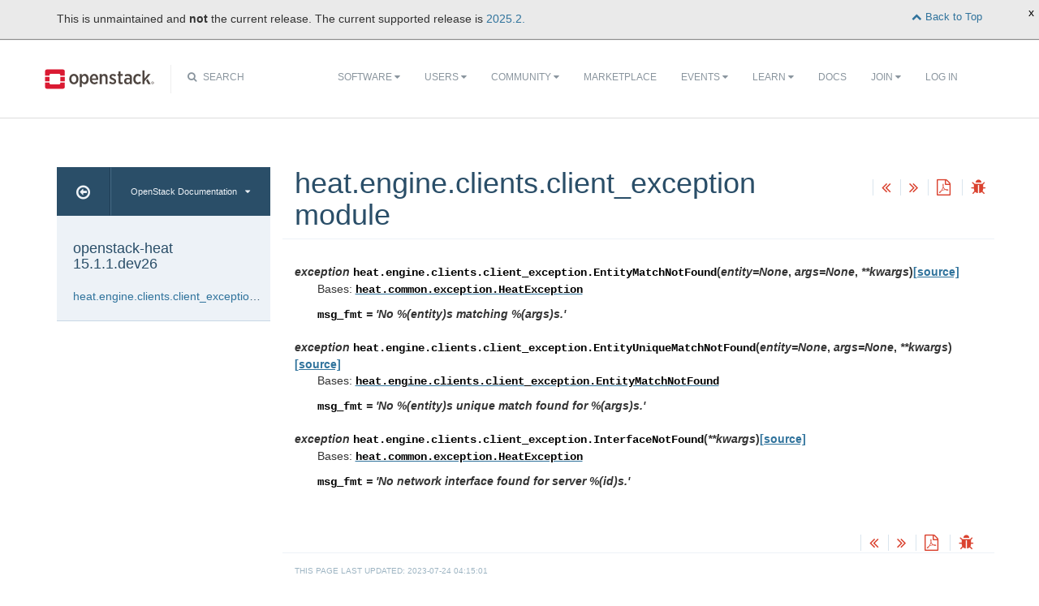

--- FILE ---
content_type: text/html
request_url: https://docs.openstack.org/heat/victoria/api/heat.engine.clients.client_exception.html
body_size: 6148
content:
<!DOCTYPE html PUBLIC "-//W3C//DTD XHTML 1.0 Strict//EN" "http://www.w3.org/TR/xhtml1/DTD/xhtml1-strict.dtd">
<html lang="en" xml:lang="en" xmlns="http://www.w3.org/1999/xhtml">
  <head>
    <meta content="text/html; charset=UTF-8" http-equiv="Content-Type"/>

    <title>OpenStack Docs: heat.engine.clients.client_exception module</title>
    <meta charset="utf-8">
    <meta http-equiv="X-UA-Compatible" content="IE=edge">
    <meta name="viewport" content="width=device-width, initial-scale=1">

<!-- Bootstrap CSS -->
<link href="../_static/css/bootstrap.min.css" rel="stylesheet">

<!-- Fonts -->
<link href="../_static/css/font-awesome.min.css" rel="stylesheet">

<!-- Custom CSS -->
<link href="../_static/css/combined.css" rel="stylesheet">

<!-- Search CSS -->
<link href="../_static/css/search.css" rel="stylesheet">

<!-- Pygments CSS -->
<link href="../_static/pygments.css" rel="stylesheet">

<!-- HTML5 Shim and Respond.js IE8 support of HTML5 elements and media queries -->
<!-- WARNING: Respond.js doesn't work if you view the page via file:// -->
<!--[if lt IE 9]>
    <script src="https://oss.maxcdn.com/libs/html5shiv/3.7.0/html5shiv.js"></script>
    <script src="https://oss.maxcdn.com/libs/respond.js/1.4.2/respond.min.js"></script>
<![endif]-->
<script type="text/javascript" src="../_static/jquery.js"></script>
<script type="text/javascript" src="../_static/underscore.js"></script>
<script type="text/javascript" src="../_static/doctools.js"></script>
<script type="text/javascript" src="../_static/language_data.js"></script>
  


<!-- Google Analytics -->
<script>
(function(i,s,o,g,r,a,m){i['GoogleAnalyticsObject']=r;i[r]=i[r]||function(){
(i[r].q=i[r].q||[]).push(arguments)},i[r].l=1*new Date();a=s.createElement(o),
m=s.getElementsByTagName(o)[0];a.async=1;a.src=g;m.parentNode.insertBefore(a,m)
})(window,document,'script','//www.google-analytics.com/analytics.js','ga');

ga('create', 'UA-17511903-1', 'auto');
ga('send', 'pageview');
</script>
<!-- End Google Analytics -->

  </head>
  <body>

<!-- SOURCE_FILE: https://opendev.org/openstack/heat/src/doc/source/api/heat.engine.clients.client_exception.rst -->

 <script>
    (function (window, document) {
        var loader = function () {
            var script = document.createElement("script"), tag = document.getElementsByTagName("script")[0];
            script.src = "https://search.openstack.org/widget/embed.min.js?t="+Date.now();
            tag.parentNode.insertBefore(script, tag);
        };
        window.addEventListener ? window.addEventListener("load", loader, false) : window.attachEvent("onload", loader);
    })(window, document);
</script>
<nav class="navbar navbar-default" role="navigation">
  <div class="container">
    <!-- Brand and toggle get grouped for better mobile display -->
    <div class="navbar-header">
      <button class="navbar-toggle" data-target="#bs-example-navbar-collapse-1" data-toggle="collapse" type="button">
        <span class="sr-only">Toggle navigation</span>
        <span class="icon-bar"></span>
        <span class="icon-bar"></span>
        <span class="icon-bar"></span>
      </button>
      <div class="brand-wrapper">
        <a class="navbar-brand" href="https://www.openstack.org/"></a>
      </div>
      <div class="search-icon show"><i class="fa fa-search"></i> Search</div></div>
      <div class="collapse navbar-collapse" id="bs-example-navbar-collapse-1">
      <div class="search-container tiny">
    <div class="openstack-search-bar" data-baseUrl="search.openstack.org" data-context="docs-openstack"></div>
</div>
      <ul class="nav navbar-nav navbar-main show">
        <li class="search-container-mobile">
    <div class="openstack-search-bar" data-baseUrl="search.openstack.org" data-context="docs-openstack"></div>
</li>
        <li>
          <a href="https://www.openstack.org/software/" class="drop" id="dropdownMenuSoftware">Software <i class="fa fa-caret-down"></i></a>
          <ul class="dropdown-menu" role="menu" aria-labelledby="dropdownMenuSoftware">
            <li role="presentation"><a role="menuitem" tabindex="-1" href="https://www.openstack.org/software/">Overview</a></li>
            <li role="presentation"><a role="menuitem" tabindex="-1" href="https://www.openstack.org/software/project-navigator/openstack-components">Project Navigator</a></li>
            <li role="presentation"><a role="menuitem" tabindex="-1" href="https://www.openstack.org/software/sample-configs/">Sample Configs</a></li>
            <li role="presentation" class="divider"></li>
            <li role="presentation"><a role="menuitem" tabindex="-1" href="https://www.openstack.org/software/security/">Security</a></li>
            <li role="presentation"><a role="menuitem" tabindex="-1" href="https://www.openstack.org/software/start/">Get Started</a></li>
            <li role="presentation"><a role="menuitem" tabindex="-1" href="https://www.openstack.org/software/roadmap/">Roadmap</a></li>
            <li role="presentation"><a role="menuitem" tabindex="-1" href="https://www.openstack.org/software/latest-release/">Latest Release</a></li>
            <li role="presentation"><a role="menuitem" tabindex="-1" href="https://www.openstack.org/software/sourcecode/">Source Code</a></li>
          </ul>
        </li>
        <li>
          <a href="https://www.openstack.org/user-stories/" class="drop" id="dropdownMenuUsers">Users <i class="fa fa-caret-down"></i></a>
          <ul class="dropdown-menu" role="menu" aria-labelledby="dropdownMenuUsers">
            <li role="presentation"><a role="menuitem" tabindex="-1" href="https://www.openstack.org/user-stories/">Overview</a></li>
            <li role="presentation" class="divider"></li>
            <li role="presentation"><a role="menuitem" tabindex="-1" href="https://www.openstack.org/telecoms-and-nfv/">Telecoms and NFV</a></li>
            <li role="presentation"><a role="menuitem" tabindex="-1" href="https://www.openstack.org/enterprise/">OpenStack in the Enterprise</a></li>
            <li role="presentation"><a role="menuitem" tabindex="-1" href="https://www.openstack.org/appdev/">Application Developers & ISVs</a></li>
            <li role="presentation"><a role="menuitem" tabindex="-1" href="https://superuser.openstack.org/">Superuser Magazine</a></li>
            <li role="presentation"><a role="menuitem" tabindex="-1" href="https://www.openstack.org/surveys/landing">User Survey</a></li>
          </ul>
        </li>
        <li>
          <a href="https://www.openstack.org/community/" class="drop" id="dropdownMenuCommunity">Community <i class="fa fa-caret-down"></i></a>
          <ul class="dropdown-menu" role="menu" aria-labelledby="dropdownMenuCommunity">
            <li role="presentation"><a role="menuitem" tabindex="-1" href="https://www.openstack.org/community/">Welcome! Start Here</a></li>
            <li role="presentation"><a role="menuitem" tabindex="-1" href="https://www.openstack.org/foundation/">OpenStack Foundation</a></li>
            <li role="presentation"><a role="menuitem" tabindex="-1" href="https://wiki.openstack.org">OpenStack Wiki</a></li>
            <li role="presentation"><a role="menuitem" tabindex="-1" href="https://groups.openstack.org">User Groups</a></li>
            <li role="presentation"><a role="menuitem" tabindex="-1" href="https://www.openstack.org/community/speakers/">Speakers Bureau</a></li>
            <li role="presentation" class="divider"></li>
            <li role="presentation"><a role="menuitem" tabindex="-1" href="https://www.openstack.org/foundation/companies/">Supporting Companies</a></li>
            <li role="presentation"><a role="menuitem" tabindex="-1" href="https://www.openstack.org/community/jobs/">Jobs</a></li>
            <li role="presentation" class="divider"></li>
            <li role="presentation"><a role="menuitem" tabindex="-1" href="https://www.openstack.org/join/">Join The Community</a></li>
          </ul>
        </li>
        <li>
          <a href="https://www.openstack.org/marketplace/">Marketplace</a>
        </li>
        <li>
          <a href="https://www.openstack.org/events/" class="drop" id="dropdownMenuEvents">Events <i class="fa fa-caret-down"></i></a>
          <ul class="dropdown-menu" role="menu" aria-labelledby="dropdownMenuEvents">
            <li role="presentation"><a role="menuitem" tabindex="-1" href="https://www.openstack.org/community/events/">Overview</a></li>
            <li role="presentation"><a role="menuitem" tabindex="-1" href="https://www.openstack.org/summit/">The OpenStack Summit</a></li>
            <li role="presentation"><a role="menuitem" tabindex="-1" href="https://www.openstack.org/community/events/">More OpenStack Events</a></li>
            <li role="presentation"><a role="menuitem" tabindex="-1" href="https://www.openstack.org/community/events/openstackdays">OpenStack Days</a></li>
          </ul>
        </li>
        <li>
          <a href="https://www.openstack.org/learn/" class="drop" id="dropdownMenuLearn">Learn <i class="fa fa-caret-down"></i></a>
          <ul class="dropdown-menu dropdown-hover" role="menu" aria-labelledby="dropdownMenuEvents">
            <li role="presentation"><a role="menuitem" tabindex="-1" href="https://www.openstack.org/marketplace/training/">Training</a></li>
            <li role="presentation"><a role="menuitem" tabindex="-1" href="https://www.openstack.org/coa/">Get Certified</a></li>
            <li role="presentation"><a role="menuitem" tabindex="-1" href="https://ask.openstack.org">Ask a Technical Question</a></li>
            <li role="presentation"><a role="menuitem" tabindex="-1" href="https://superuser.openstack.org">Superuser Magazine</a></li>
            <li role="presentation"><a role="menuitem" tabindex="-1" href="https://www.openstack.org/videos/">Summit Videos</a></li>
            <li role="presentation"><a role="menuitem" tabindex="-1" href="https://www.openstack.org/analysts/">Analyst Reports</a></li>
            <li role="presentation"><a role="menuitem" tabindex="-1" href="https://www.openstack.org/news/">News</a></li>
            <li role="presentation"><a role="menuitem" tabindex="-1" href="https://www.openstack.org/blog/">Blog</a></li>
          </ul>
        </li>
        <li>
          <a href="https://docs.openstack.org/">Docs</a>
        </li>
        <li>

</li>


            <li>

                <li class="join-nav-section">
                    <a href="https://www.openstack.org/join/" id="dropdownMenuJoin">Join <i class="fa fa-caret-down"></i></a>
                    <ul class="dropdown-menu dropdown-hover" role="menu" aria-labelledby="dropdownMenuJoin" style="display: none;">
                        <li role="presentation"><a role="menuitem" tabindex="-1" href="https://www.openstack.org/join/register/?membership-type=foundation">Sign up for Foundation Membership</a></li>
                        <li role="presentation"><a role="menuitem" tabindex="-1" href="https://www.openstack.org/join/#sponsor">Sponsor the Foundation</a></li>
                        <li role="presentation"><a role="menuitem" tabindex="-1" href="https://www.openstack.org/foundation">More about the Foundation</a></li>
                    </ul>
                </li>
                <li>
                    <a href="https://www.openstack.org/Security/login/?BackURL=/home/" class="sign-in-btn">Log In</a>
                </li>

            </li>
      </ul>
    </div>
  </div>
  <!-- /.container -->
</nav>
    <div class="container docs-book-wrapper">
      <div class="row">
        <div class="col-lg-9 col-md-8 col-sm-8 col-lg-push-3 col-md-push-4 col-sm-push-4">
<div class="row docs-title">
  <div class="col-lg-8">
      <h1>heat.engine.clients.client_exception module</h1>
    
  </div>
  <div class="docs-actions">
    
    <a href="heat.engine.clients.os.zun.html"><i class="fa fa-angle-double-left" data-toggle="tooltip" data-placement="top" title="Previous: heat.engine.clients.os.zun module"></i></a>
    
    
    <a href="heat.engine.clients.client_plugin.html"><i class="fa fa-angle-double-right" data-toggle="tooltip" data-placement="top" title="Next: heat.engine.clients.client_plugin module"></i></a>
    
    <a id="pdfLink1" href="" target="_blank" title="Download the manuals as PDF"><i class="fa fa-file-pdf-o" data-toggle="tooltip" data-placement="top" title="Download PDF"></i></a>
    
    <a id="logABugLink1" href="" target="_blank" title="Found an error? Report a bug against this page"><i class="fa fa-bug" data-toggle="tooltip" data-placement="top" title="Report a Bug"></i></a>
    
  </div>
</div>
          <div class="row">
            <div class="col-lg-12">
              <div class="docs-body" role="main">

  <div class="section" id="module-heat.engine.clients.client_exception">
<span id="heat-engine-clients-client-exception-module"></span><h1>heat.engine.clients.client_exception module<a class="headerlink" href="#module-heat.engine.clients.client_exception" title="Permalink to this headline">¶</a></h1>
<dl class="py exception">
<dt id="heat.engine.clients.client_exception.EntityMatchNotFound">
<em class="property">exception </em><code class="sig-prename descclassname">heat.engine.clients.client_exception.</code><code class="sig-name descname">EntityMatchNotFound</code><span class="sig-paren">(</span><em class="sig-param"><span class="n">entity</span><span class="o">=</span><span class="default_value">None</span></em>, <em class="sig-param"><span class="n">args</span><span class="o">=</span><span class="default_value">None</span></em>, <em class="sig-param"><span class="o">**</span><span class="n">kwargs</span></em><span class="sig-paren">)</span><a class="reference internal" href="../_modules/heat/engine/clients/client_exception.html#EntityMatchNotFound"><span class="viewcode-link">[source]</span></a><a class="headerlink" href="#heat.engine.clients.client_exception.EntityMatchNotFound" title="Permalink to this definition">¶</a></dt>
<dd><p>Bases: <a class="reference internal" href="heat.common.exception.html#heat.common.exception.HeatException" title="heat.common.exception.HeatException"><code class="xref py py-class docutils literal notranslate"><span class="pre">heat.common.exception.HeatException</span></code></a></p>
<dl class="py attribute">
<dt id="heat.engine.clients.client_exception.EntityMatchNotFound.msg_fmt">
<code class="sig-name descname">msg_fmt</code><em class="property"> = 'No %(entity)s matching %(args)s.'</em><a class="headerlink" href="#heat.engine.clients.client_exception.EntityMatchNotFound.msg_fmt" title="Permalink to this definition">¶</a></dt>
<dd></dd></dl>

</dd></dl>

<dl class="py exception">
<dt id="heat.engine.clients.client_exception.EntityUniqueMatchNotFound">
<em class="property">exception </em><code class="sig-prename descclassname">heat.engine.clients.client_exception.</code><code class="sig-name descname">EntityUniqueMatchNotFound</code><span class="sig-paren">(</span><em class="sig-param"><span class="n">entity</span><span class="o">=</span><span class="default_value">None</span></em>, <em class="sig-param"><span class="n">args</span><span class="o">=</span><span class="default_value">None</span></em>, <em class="sig-param"><span class="o">**</span><span class="n">kwargs</span></em><span class="sig-paren">)</span><a class="reference internal" href="../_modules/heat/engine/clients/client_exception.html#EntityUniqueMatchNotFound"><span class="viewcode-link">[source]</span></a><a class="headerlink" href="#heat.engine.clients.client_exception.EntityUniqueMatchNotFound" title="Permalink to this definition">¶</a></dt>
<dd><p>Bases: <a class="reference internal" href="#heat.engine.clients.client_exception.EntityMatchNotFound" title="heat.engine.clients.client_exception.EntityMatchNotFound"><code class="xref py py-class docutils literal notranslate"><span class="pre">heat.engine.clients.client_exception.EntityMatchNotFound</span></code></a></p>
<dl class="py attribute">
<dt id="heat.engine.clients.client_exception.EntityUniqueMatchNotFound.msg_fmt">
<code class="sig-name descname">msg_fmt</code><em class="property"> = 'No %(entity)s unique match found for %(args)s.'</em><a class="headerlink" href="#heat.engine.clients.client_exception.EntityUniqueMatchNotFound.msg_fmt" title="Permalink to this definition">¶</a></dt>
<dd></dd></dl>

</dd></dl>

<dl class="py exception">
<dt id="heat.engine.clients.client_exception.InterfaceNotFound">
<em class="property">exception </em><code class="sig-prename descclassname">heat.engine.clients.client_exception.</code><code class="sig-name descname">InterfaceNotFound</code><span class="sig-paren">(</span><em class="sig-param"><span class="o">**</span><span class="n">kwargs</span></em><span class="sig-paren">)</span><a class="reference internal" href="../_modules/heat/engine/clients/client_exception.html#InterfaceNotFound"><span class="viewcode-link">[source]</span></a><a class="headerlink" href="#heat.engine.clients.client_exception.InterfaceNotFound" title="Permalink to this definition">¶</a></dt>
<dd><p>Bases: <a class="reference internal" href="heat.common.exception.html#heat.common.exception.HeatException" title="heat.common.exception.HeatException"><code class="xref py py-class docutils literal notranslate"><span class="pre">heat.common.exception.HeatException</span></code></a></p>
<dl class="py attribute">
<dt id="heat.engine.clients.client_exception.InterfaceNotFound.msg_fmt">
<code class="sig-name descname">msg_fmt</code><em class="property"> = 'No network interface found for server %(id)s.'</em><a class="headerlink" href="#heat.engine.clients.client_exception.InterfaceNotFound.msg_fmt" title="Permalink to this definition">¶</a></dt>
<dd></dd></dl>

</dd></dl>

</div>


              </div>
            </div>
          </div>
          <div class="docs-actions">
          
            <a href="heat.engine.clients.os.zun.html"><i class="fa fa-angle-double-left" data-toggle="tooltip" data-placement="top" title="Previous: heat.engine.clients.os.zun module"></i></a>
          
          
            <a href="heat.engine.clients.client_plugin.html"><i class="fa fa-angle-double-right" data-toggle="tooltip" data-placement="top" title="Next: heat.engine.clients.client_plugin module"></i></a>
          
          <a id="pdfLink2" href="" target="_blank" title="Download the manuals as PDF"><i class="fa fa-file-pdf-o" data-toggle="tooltip" data-placement="top" title="Download PDF"></i></a>
          
            <a id="logABugLink3" href="" target="_blank" title="Found an error? Report a bug against this page"><i class="fa fa-bug" data-toggle="tooltip" data-placement="top" title="Report a Bug"></i></a>
          
          </div>
          <div class="row docs-byline bottom">
            <div class="docs-updated">this page last updated: 2023-07-24 04:15:01</div>
          </div>
          <div class="row">
            <div class="col-lg-8 col-md-8 col-sm-8 docs-license">
<a href="https://creativecommons.org/licenses/by/3.0/">
 <img src="../_static/images/docs/license.png" alt="Creative Commons Attribution 3.0 License"/>
</a>
<p>
 Except where otherwise noted, this document is licensed under
 <a href="https://creativecommons.org/licenses/by/3.0/">Creative Commons
 Attribution 3.0 License</a>. See all <a href="https://www.openstack.org/legal">
 OpenStack Legal Documents</a>.
</p>
            </div>
            <div class="col-lg-4 col-md-4 col-sm-4 docs-actions-wrapper">
            <!-- ID buglinkbottom added so that pre-filled doc bugs
                 are sent to Launchpad projects related to the
                 document -->
              <a href="#" id="logABugLink2" class="docs-footer-actions"><i class="fa fa-bug"></i> found an error? report a bug</a>
              <a href="https://ask.openstack.org" class="docs-footer-actions"><i class="fa fa-question-circle"></i> questions?</a>
            </div>
          </div>
        </div>
<div class="col-lg-3 col-md-4 col-sm-4 col-lg-pull-9 col-md-pull-8 col-sm-pull-8 docs-sidebar">
  <div class="btn-group docs-sidebar-releases">
    <button onclick="location.href='/'" class="btn docs-sidebar-home" data-toggle="tooltip" data-placement="top" title="OpenStack Docs Home"><i class="fa fa-arrow-circle-o-left"></i></button>
<button href="#" type="button" data-toggle="dropdown" class="btn docs-sidebar-release-select">OpenStack Documentation<i class="fa fa-caret-down"></i></button>
    <ul class="dropdown-menu docs-sidebar-dropdown" role="menu" aria-labelledby="dLabel">
      <li role="presentation" class="dropdown-header">Guides</li>
      <li role="presentation"><a role="menuitem" tabindex="-1" href="https://docs.openstack.org/index.html#install-guides">Install Guides</a></li>
      <li role="presentation"><a role="menuitem" tabindex="-1" href="https://docs.openstack.org/index.html#user-guides">User Guides</a></li>
      <li role="presentation"><a role="menuitem" tabindex="-1" href="https://docs.openstack.org/index.html#configuration-guides">Configuration Guides</a></li>
      <li role="presentation"><a role="menuitem" tabindex="-1" href="https://docs.openstack.org/index.html#ops-and-admin-guides">Operations and Administration Guides</a></li>
      <li role="presentation"><a role="menuitem" tabindex="-1" href="https://docs.openstack.org/index.html#api-guides">API Guides</a></li>
      <li role="presentation"><a role="menuitem" tabindex="-1" href="https://docs.openstack.org/index.html#contributor-guides">Contributor Guides</a></li>
      <li role="presentation" class="dropdown-header">Languages</li>
      <li role="presentation"><a role="menuitem" tabindex="-1" href="https://docs.openstack.org/de/">Deutsch (German)</a></li>
      <li role="presentation"><a role="menuitem" tabindex="-1" href="https://docs.openstack.org/fr/">Français (French)</a></li>
      <li role="presentation"><a role="menuitem" tabindex="-1" href="https://docs.openstack.org/id/">Bahasa Indonesia (Indonesian)</a></li>
      <li role="presentation"><a role="menuitem" tabindex="-1" href="https://docs.openstack.org/it/">Italiano (Italian)</a></li>
      <li role="presentation"><a role="menuitem" tabindex="-1" href="https://docs.openstack.org/ja/">日本語 (Japanese)</a></li>
      <li role="presentation"><a role="menuitem" tabindex="-1" href="https://docs.openstack.org/ko_KR/">한국어 (Korean)</a></li>
      <li role="presentation"><a role="menuitem" tabindex="-1" href="https://docs.openstack.org/pt_BR/">Português (Portuguese)</a></li>
      <li role="presentation"><a role="menuitem" tabindex="-1" href="https://docs.openstack.org/tr_TR/">Türkçe (Türkiye)</a></li>
      <li role="presentation"><a role="menuitem" tabindex="-1" href="https://docs.openstack.org/zh_CN/">简体中文 (Simplified Chinese)</a></li>
    </ul>
  </div>
  <div class="docs-sidebar-toc">
    <div class="docs-sidebar-section" id="table-of-contents">
      <a href="../index.html" class="docs-sidebar-section-title"><h4>openstack-heat 15.1.1.dev26</h4></a>
      <ul>
<li><a class="reference internal" href="#">heat.engine.clients.client_exception module</a></li>
</ul>

    </div>

  </div>
</div>
      </div>
    </div>
<footer>
  <div class="container">
    <div class="row footer-links">
      <div class="col-lg-2 col-sm-2">
        <h3>OpenStack</h3>
        <ul>
          <li><a href="https://openstack.org/projects/">Projects</a></li>
          <li><a href="https://www.openstack.org/software/security/">OpenStack Security</a></li>
          <li><a href="https://openstack.org/projects/openstack-faq/">Common Questions</a></li>
          <li><a href="https://openstack.org/blog/">Blog</a></li>g
          <li><a href="https://openstack.org/news/">News</a></li>
        </ul>
      </div>
      <div class="col-lg-2 col-sm-2">
        <h3>Community</h3>
        <ul>
          <li><a href="https://openstack.org/community/">User Groups</a></li>
          <li><a href="https://openstack.org/community/events/">Events</a></li>
          <li><a href="https://openstack.org/community/jobs/">Jobs</a></li>
          <li><a href="https://openstack.org/foundation/companies/">Companies</a></li>
          <li><a href="https://docs.openstack.org/contributors">Contribute</a></li>
        </ul>
      </div>
      <div class="col-lg-2 col-sm-2">
        <h3>Documentation</h3>
        <ul>
          <li><a href="https://docs.openstack.org">OpenStack Manuals</a></li>
          <li><a href="https://openstack.org/software/start/">Getting Started</a></li>
          <li><a href="https://developer.openstack.org">API Documentation</a></li>
          <li><a href="https://wiki.openstack.org">Wiki</a></li>
        </ul>
      </div>
      <div class="col-lg-2 col-sm-2">
        <h3>Branding & Legal</h3>
        <ul>
          <li><a href="https://openstack.org/brand/">Logos & Guidelines</a></li>
          <li><a href="https://openstack.org/brand/openstack-trademark-policy/">Trademark Policy</a></li>
          <li><a href="https://openstack.org/privacy/">Privacy Policy</a></li>
          <li><a href="https://wiki.openstack.org/wiki/How_To_Contribute#Contributor_License_Agreement">OpenStack CLA</a></li>
        </ul>
      </div>
      <div class="col-lg-4 col-sm-4">
        <h3>Stay In Touch</h3>
        <a href="https://twitter.com/OpenStack" target="_blank" class="social-icons footer-twitter"></a>
        <a href="https://www.facebook.com/openstack" target="_blank" class="social-icons footer-facebook"></a>
        <a href="https://www.linkedin.com/company/openstack" target="_blank" class="social-icons footer-linkedin"></a>
        <a href="https://www.youtube.com/user/OpenStackFoundation" target="_blank" class="social-icons footer-youtube"></a>
        <p class="fine-print">
          The OpenStack project is provided under the
          <a href="https://www.apache.org/licenses/LICENSE-2.0">Apache 2.0 license</a>. Openstack.org is powered by
          <a href="https://rackspace.com" target="_blank">Rackspace Cloud Computing</a>.
        </p>
      </div>
    </div>
  </div>
</footer>
<!-- jQuery -->
<script type="text/javascript" src="../_static/js/jquery-3.2.1.min.js"></script>

<!-- Bootstrap JavaScript -->
<script type="text/javascript" src="../_static/js/bootstrap.min.js"></script>

<!-- The rest of the JS -->
<script type="text/javascript" src="../_static/js/navigation.js"></script>

<!-- Docs JS -->
<script type="text/javascript" src="../_static/js/docs.js"></script>

<!-- standard sphinx include libraries, which allow search highlighting -->
<script type="text/javascript" src="../_static/underscore.js"></script>
<script type="text/javascript" src="../_static/doctools.js"></script>
<script type="text/javascript" src="../_static/searchtools.js"></script>

<script type="text/javascript">
      var DOCUMENTATION_OPTIONS = {
        URL_ROOT:    './',
        VERSION:     '15.1.1.dev26',
        COLLAPSE_INDEX: false,
        FILE_SUFFIX: '.html',
        SOURCELINK_SUFFIX: '.txt',
        HAS_SOURCE:  true
      };
</script>


<!-- Javascript for page -->
<script language="JavaScript">
/* build a description of this page including SHA, source location on git repo,
   build time and the project's launchpad bug tag. Set the HREF of the bug
   buttons */

    var lineFeed = "%0A";
    var gitURL = "Source: Can't derive source file URL";

    /* there have been cases where "pagename" wasn't set; better check for it */
        /* "giturl" is the URL of the source file on Git and is auto-generated by
           openstackdocstheme.

           "pagename" is a standard sphinx parameter containing the name of
           the source file, without extension.                             */

        var sourceFile = "api/heat.engine.clients.client_exception" + ".rst";
        gitURL = "Source: https://opendev.org/openstack/heat/src/doc/source" + "/" + sourceFile;

    /* gitsha, project and bug_tag rely on variables in conf.py */
    var gitSha = "SHA: ec3e354afb87b197cf3deb3d60c8b3d7de74b864";
    var repositoryName = "openstack/heat";
        var bugProject = "openstack/heat";
        var bugTitle = "heat.engine.clients.client_exception module in openstack-heat";
    var fieldTags = "";
        var useStoryboard = "True";


    /* "last_updated" is the build date and time. It relies on the
       conf.py variable "html_last_updated_fmt", which should include
       year/month/day as well as hours and minutes                   */
    var buildstring = "Release: 15.1.1.dev26 on 2023-07-24 04:15:01";

    var fieldComment = encodeURI(buildstring) +
                       lineFeed + encodeURI(gitSha) +
                       lineFeed + encodeURI(gitURL) ;

    logABug(bugTitle, bugProject, fieldComment, fieldTags, repositoryName, useStoryboard);

    var currentSourceFile = "api/heat.engine.clients.client_exception";
    var pdfFileName = "doc-heat.pdf";
    pdfLink(currentSourceFile, pdfFileName);
</script>


<script type="text/javascript">
    $(document).ready(function(){

          $.ajax({
            context: this,
            dataType : "html",
            url : "https://docs.openstack.org/victoria/badge.html",
            success : function(results) {
                $('#deprecated-badge-container').html(results);
            }
        });
    });
</script>
<div id="deprecated-badge-container"></div>

  </body>
</html>

--- FILE ---
content_type: image/svg+xml
request_url: https://docs.openstack.org/heat/victoria/_static/images/logo-full.svg
body_size: 5346
content:
<?xml version="1.0" encoding="utf-8"?>
<!-- Generator: Adobe Illustrator 20.1.0, SVG Export Plug-In . SVG Version: 6.00 Build 0)  -->
<svg version="1.1" id="Layer_1" xmlns="http://www.w3.org/2000/svg" xmlns:xlink="http://www.w3.org/1999/xlink" x="0px" y="0px"
     viewBox="0 0 135 35" enable-background="new 0 0 135 35" xml:space="preserve">
<g>
    <g>
        <path fill="#DA1A32" d="M22.565,5.596H2.76c-1.243,0-2.26,1.017-2.26,2.26v5.326h5.493v-0.87c0-0.675,0.547-1.222,1.222-1.222
            H18.11c0.675,0,1.222,0.547,1.222,1.222v0.87h5.493V7.857C24.825,6.613,23.808,5.596,22.565,5.596z"/>
        <path fill="#DA1A32" d="M19.332,22.688c0,0.675-0.547,1.222-1.222,1.222H7.216c-0.675,0-1.222-0.547-1.222-1.222v-0.87H0.5v5.326
            c0,1.243,1.017,2.26,2.26,2.26h19.805c1.243,0,2.26-1.017,2.26-2.26v-5.326h-5.493V22.688z"/>
        <rect x="0.5" y="14.753" fill="#DA1A32" width="5.493" height="5.493"/>
        <rect x="19.332" y="14.753" fill="#DA1A32" width="5.493" height="5.493"/>
    </g>
    <path fill="#4E4540" d="M134.5,22.114c0-0.852-0.693-1.545-1.545-1.545c-0.852,0-1.545,0.693-1.545,1.545
        c0,0.852,0.693,1.545,1.545,1.545C133.807,23.659,134.5,22.966,134.5,22.114z M132.955,23.28c-0.643,0-1.166-0.523-1.166-1.166
        c0-0.643,0.523-1.166,1.166-1.166c0.643,0,1.166,0.523,1.166,1.166C134.12,22.757,133.597,23.28,132.955,23.28z"/>
    <path fill="#4E4540" d="M133.534,21.834v-0.009c0-0.149-0.045-0.268-0.128-0.351c-0.095-0.095-0.236-0.145-0.411-0.145h-0.569
        v1.514h0.313v-0.497h0.197l0.279,0.497h0.359l-0.322-0.562C133.42,22.208,133.534,22.063,133.534,21.834z M133.218,21.843
        c0,0.136-0.087,0.227-0.247,0.227h-0.231v-0.457h0.225c0.16,0,0.253,0.076,0.253,0.227V21.843z"/>
    <path fill="#4E4540" d="M41.683,17.605v-0.21c0-3.656-2.398-6.311-5.658-6.311c-3.284,0-5.705,2.701-5.705,6.334v0.209
        c0,3.656,2.399,6.287,5.659,6.287C39.261,23.915,41.683,21.238,41.683,17.605z M32.95,17.558v-0.14
        c0-2.306,1.188-4.005,3.027-4.005c1.793,0,3.074,1.723,3.074,4.028v0.14c0,2.305-1.188,4.028-3.027,4.028
        C34.231,21.61,32.95,19.864,32.95,17.558z"/>
    <path fill="#4E4540" d="M54.209,17.652v-0.326c0-4.169-2.329-6.241-4.797-6.241c-1.77,0-2.841,1.025-3.609,2.212v-1.98h-2.631
        v15.858h2.631v-5.379c0.745,1.094,1.816,2.096,3.609,2.096C51.904,23.892,54.209,21.797,54.209,17.652z M45.756,17.605v-0.233
        c0-2.422,1.351-3.958,2.934-3.958c1.584,0,2.864,1.514,2.864,3.982v0.21c0,2.469-1.257,3.959-2.864,3.959
        C47.107,21.564,45.756,20.027,45.756,17.605z"/>
    <path fill="#4E4540" d="M65.611,22.006l-1.374-1.63c-0.815,0.792-1.677,1.304-2.841,1.304c-1.607,0-2.888-1.118-3.12-3.19h7.731
        c0.023-0.372,0.023-0.745,0.023-0.908c0-3.702-1.77-6.497-5.123-6.497c-3.027,0-5.263,2.655-5.263,6.357v0.186
        c0,3.866,2.468,6.287,5.635,6.287C63.119,23.915,64.493,23.194,65.611,22.006z M60.907,13.297c1.537,0,2.422,1.42,2.562,3.376
        h-5.216C58.439,14.578,59.463,13.297,60.907,13.297z"/>
    <path fill="#4E4540" d="M73.757,11.085c-1.677,0-2.678,0.955-3.377,2.049v-1.816h-2.631v12.342h2.631v-7.475
        c0-1.7,0.955-2.725,2.329-2.725c1.397,0,2.212,0.955,2.212,2.678v7.522h2.631v-8.267C77.552,12.761,76.132,11.085,73.757,11.085z"
        />
    <path fill="#4E4540" d="M88.159,20.143V20.12c0-1.933-1.444-2.817-3.353-3.679c-1.444-0.652-2.422-1.071-2.422-1.886v-0.047
        c0-0.675,0.582-1.211,1.56-1.211c0.978,0,2.003,0.466,2.934,1.094l1.118-1.933c-1.164-0.838-2.631-1.327-4.005-1.327
        c-2.305,0-4.075,1.397-4.075,3.609v0.047c0,2.026,1.537,2.864,3.377,3.656c1.467,0.629,2.422,1.025,2.422,1.91v0.023
        c0,0.769-0.629,1.351-1.723,1.351s-2.282-0.536-3.4-1.443l-1.234,1.886c1.421,1.187,3.12,1.723,4.587,1.723
        C86.32,23.892,88.159,22.565,88.159,20.143z"/>
    <path fill="#4E4540" d="M96.307,23.31v-2.166c-0.442,0.233-0.908,0.349-1.421,0.349c-0.838,0-1.327-0.396-1.327-1.351v-6.567h2.771
        v-2.259h-2.771v-3.33h-2.631v3.33h-1.351l0.432,2.259h0.918v7.102c0,2.399,1.374,3.167,3.19,3.167
        C95.003,23.846,95.702,23.636,96.307,23.31z"/>
    <path fill="#4E4540" d="M106.39,12.435c-0.792-0.815-2.026-1.257-3.633-1.257c-1.653,0-2.888,0.396-4.075,0.978l0.745,2.096
        c0.815-0.372,1.793-0.745,2.981-0.745c1.677,0,2.655,0.862,2.655,2.515v0.513c-0.838-0.28-1.677-0.489-2.841-0.489
        c-2.608,0-4.378,1.304-4.378,3.958v0.116c0,2.399,1.723,3.772,3.772,3.772c1.607,0,2.701-0.699,3.423-1.746v1.514h2.585v-7.661
        C107.624,14.461,107.205,13.25,106.39,12.435z M105.086,19.514c0,1.397-1.164,2.422-2.678,2.399
        c-1.141-0.023-2.002-0.722-2.002-1.956V19.91c0-1.304,0.885-2.072,2.398-2.072c0.885,0,1.677,0.186,2.282,0.442V19.514z"/>
    <path fill="#4E4540" d="M118.809,22.053l-1.42-1.746c-0.722,0.722-1.444,1.257-2.515,1.257c-1.793,0-3.05-1.607-3.05-4.005v-0.116
        c0-2.329,1.257-3.982,2.981-3.982c1.118,0,1.84,0.559,2.492,1.234l1.467-1.933c-1.025-1.025-2.189-1.677-3.959-1.677
        c-3.237,0-5.635,2.655-5.635,6.334v0.233c0,3.679,2.329,6.264,5.542,6.264C116.597,23.915,117.831,23.147,118.809,22.053z"/>
    <g>
        <polygon fill="#4E4540" points="126.863,17.254 125.016,19.239 127.493,23.659 130.544,23.659         "/>
        <polygon fill="#4E4540" points="127.307,11.317 123.092,16.743 123.092,6.847 120.461,6.847 120.461,23.659 123.092,23.659 
            123.092,20.097 130.428,11.317         "/>
    </g>
</g>
</svg>


--- FILE ---
content_type: text/javascript
request_url: https://docs.openstack.org/heat/victoria/_static/js/docs.js
body_size: 1601
content:
// Toggle main sections
$(".docs-sidebar-section-title").click(function () {
    $('.docs-sidebar-section').not(this).closest('.docs-sidebar-section').removeClass('active');
    $(this).closest('.docs-sidebar-section').toggleClass('active');
});

// Bootstrap stuff
$('.docs-actions i').tooltip();
$('.docs-sidebar-home').tooltip();

/* BB 150310
 *
 * openstackdocstheme provides three types of admonitions, important, note
 * and warning. We decorate their title paragraphs with Font Awesome icons
 * by adding the appropriate FA classes.
 *
 * We also insert a space between the icon and the admonition title
 * ("Note", "Warning", "Important" or their i18n equivalents). This could be
 * done with a single clause - $('p.admonition-title').... - affecting all
 * types of admonitions. I play it safe here and explicitly work on the three
 * openstackdocstheme admonitions.
 */
$('div.important > p.admonition-title').prepend('<div class="fa fa-fw fa-check-circle">&nbsp;</div>');
$('div.note > p.admonition-title').prepend('<div class="fa fa-fw fa-check-circle">&nbsp;</div>');
$('div.seealso > p.admonition-title').prepend('<div class="fa fa-fw fa-info-circle">&nbsp;</div>');
$('div.warning > p.admonition-title').prepend('<div class="fa fa-fw fa-exclamation-triangle">&nbsp;</div>');
$('div.versionadded > p').prepend('<div class="fa fa-fw fa-plus-circle">&nbsp;</div>');
$('div.versionchanged > p').prepend('<div class="fa fa-fw fa-info-circle">&nbsp;</div>');
$('div.deprecated > p').prepend('<div class="fa fa-fw fa-minus-circle">&nbsp;</div>');

function logABug(bugTitle, bugProject, fieldComment, fieldTags, repositoryName, useStoryboard) {
    /* Gives the log a bug icon the information it needs to generate the bug in
     * Launchpad with pre-filled information such as git SHA, opendev.org
     * source URL, published document URL and tag.
     */
    var lineFeed = "%0A";

    var bugChecklist = "This bug tracker is for errors with the documentation, " +
        "use the following as a template and remove or add fields as " +
        "you see fit. Convert [ ] into [x] to check boxes:" + lineFeed + lineFeed +
        "- [ ] This doc is inaccurate in this way: ______" + lineFeed +
        "- [ ] This is a doc addition request." + lineFeed +
        "- [ ] I have a fix to the document that I can paste below including example: " +
        "input and output. " + lineFeed + lineFeed +
        "If you have a troubleshooting or support issue, use the following " +
        " resources:" + lineFeed + lineFeed +
        " - Ask OpenStack: https://ask.openstack.org" + lineFeed +
        " - The mailing list: https://lists.openstack.org" + lineFeed +
        " - IRC: 'openstack' channel on Freenode"+ lineFeed;

    var urlBase = "https://bugs.launchpad.net/" + bugProject + "/+filebug?field.title=";
    var currentURL = "URL: " + window.location.href;
    var bugLink = "";
    if (useStoryboard) {
        var urlBase = "https://storyboard.openstack.org/#!/project/";
        bugLink = urlBase + repositoryName;
    } else {
        bugLink = urlBase  + encodeURIComponent(bugTitle) +
        "&field.tags=" + fieldTags +
        "&field.comment=" + lineFeed + lineFeed +  lineFeed +
        bugChecklist + lineFeed + "-----------------------------------" + lineFeed + fieldComment +
        lineFeed + currentURL;
    }
    document.getElementById("logABugLink1").href = bugLink;
    document.getElementById("logABugLink2").href = bugLink;
    document.getElementById("logABugLink3").href = bugLink;
}

function pdfLink(currentSourceFile, pdfFileName) {
    /* Create link to PDF file which is in top-level of document.  */

    /* We know the local path of the html page, so substitute that in
       the URL with the path to the PDF file. */
    /* We do not want any #subanchors, so do not use window.location.href. */
    var currentLink = window.location.protocol + "//" + window.location.hostname + "/" + window.location.pathname;
    if (currentLink.endsWith("/")) {
        currentLink = currentLink + "index.html";
    }
    var file = currentSourceFile + ".html";
    var pdfLink = currentLink.replace(file, pdfFileName);
    document.getElementById("pdfLink1").href = pdfLink;
    document.getElementById("pdfLink2").href = pdfLink;
}
